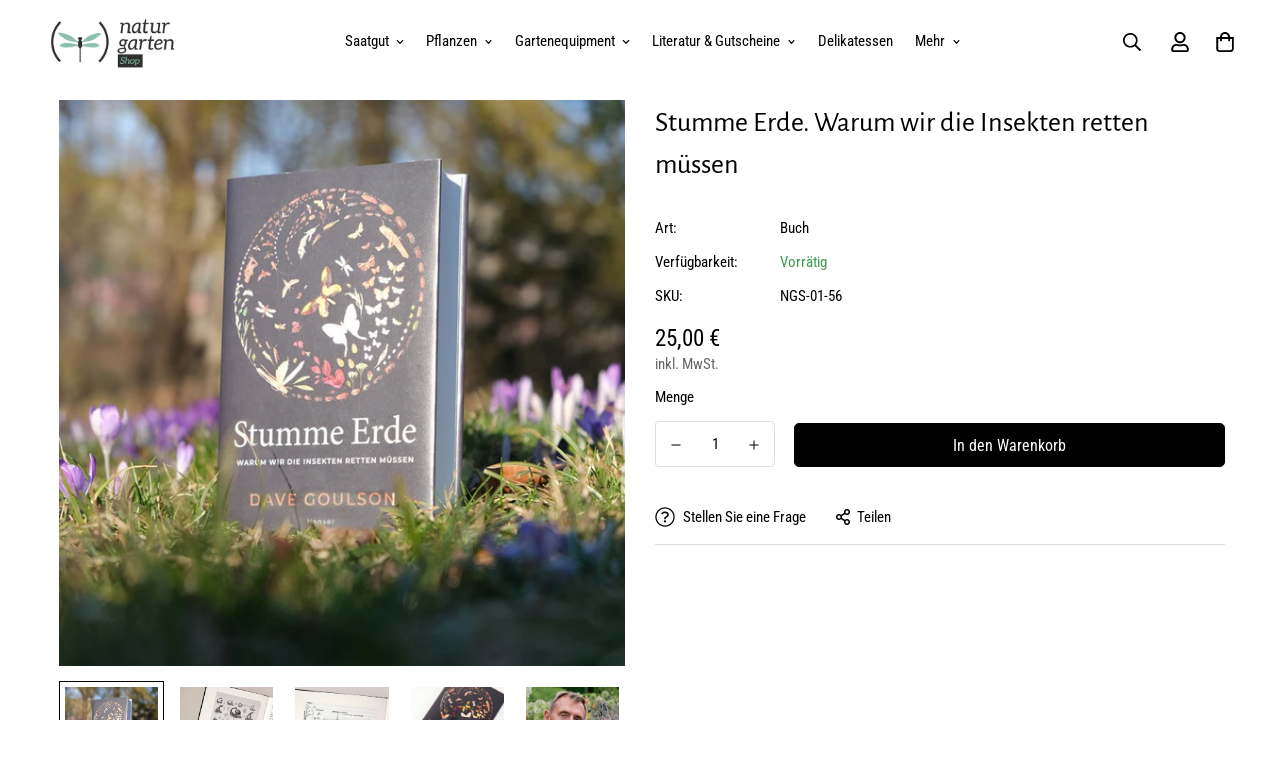

--- FILE ---
content_type: text/html; charset=utf-8
request_url: https://naturgartenshop.com/de-at/products/stumme-erde-warum-wir-die-insekten-retten-mussen?view=grid-card-item
body_size: 1353
content:



<link href="//naturgartenshop.com/cdn/shop/t/32/assets/component-product-card.css?v=158582008859344454911739866756" rel="stylesheet" type="text/css" media="all" />


<div class="sf-column"><div class="sf__pcard cursor-pointer sf-prod__block sf__pcard-style-1" data-view="card" data-product-id="8745438052688">  
      <div class="sf__pcard-image ">
        <div class="overflow-hidden cursor-pointer relative sf__image-box">
          
          <div class="flex justify-center items-center">
            <a href="/de-at/products/stumme-erde-warum-wir-die-insekten-retten-mussen" class="block w-full">
                
                  <div class="spc__main-img"><responsive-image class="sf-image" data-image-loading style="--aspect-ratio: 4/3;">
                      <img
                          srcset="//naturgartenshop.com/cdn/shop/files/index.jpg?v=1703353006&width=165 165w,//naturgartenshop.com/cdn/shop/files/index.jpg?v=1703353006&width=360 360w,//naturgartenshop.com/cdn/shop/files/index.jpg?v=1703353006&width=533 533w,//naturgartenshop.com/cdn/shop/files/index.jpg?v=1703353006&width=720 720w,//naturgartenshop.com/cdn/shop/files/index.jpg?v=1703353006 800w"
                          src="//naturgartenshop.com/cdn/shop/files/index.jpg?v=1703353006&width=360"
                          sizes="(min-width: 1200px) 267px, (min-width: 990px) calc((100vw - 130px) / 4), (min-width: 750px) calc((100vw - 120px) / 3), calc((100vw - 35px) / 2)"
                          alt=""
                          loading="lazy"
                          class="se-out w-full h-full"
                          width="800"
                          height="800"
                          alt="Stumme Erde. Warum wir die Insekten retten müssen"
                      >
                    </responsive-image>
                  </div><div class="spc__hover-img"><responsive-image class="sf-image" data-image-loading style="--aspect-ratio: 4/3;">
                        <img
                            srcset="//naturgartenshop.com/cdn/shop/files/index_2bda2fa5-303c-41b1-be6b-048c7879bf11.jpg?v=1703353022&width=165 165w,//naturgartenshop.com/cdn/shop/files/index_2bda2fa5-303c-41b1-be6b-048c7879bf11.jpg?v=1703353022&width=360 360w,//naturgartenshop.com/cdn/shop/files/index_2bda2fa5-303c-41b1-be6b-048c7879bf11.jpg?v=1703353022&width=533 533w,//naturgartenshop.com/cdn/shop/files/index_2bda2fa5-303c-41b1-be6b-048c7879bf11.jpg?v=1703353022&width=720 720w,//naturgartenshop.com/cdn/shop/files/index_2bda2fa5-303c-41b1-be6b-048c7879bf11.jpg?v=1703353022 800w"
                            src="//naturgartenshop.com/cdn/shop/files/index_2bda2fa5-303c-41b1-be6b-048c7879bf11.jpg?v=1703353022&width=360"
                            sizes="(min-width: 1200px) 267px, (min-width: 990px) calc((100vw - 130px) / 4), (min-width: 750px) calc((100vw - 120px) / 3), calc((100vw - 35px) / 2)"
                            alt="Stumme Erde. Warum wir die Insekten retten müssen"
                            loading="lazy"
                            class="se-out w-full h-full"
                            width="800"
                            height="800"
                            alt="Stumme Erde. Warum wir die Insekten retten müssen"
                        >
                      </responsive-image>
                    </div>
            </a>
          </div>

          
<div class="sf__pcard-tags absolute flex flex-wrap">
              
                
                  
                
                  
                
                  
                
              
              
            </div><span class="prod__tag prod__tag--soldout" style="display: none;">Ausverkauft</span> 
               
        </div>
      </div>
      <div class="sf__pcard-content text-left">
        <div class="mt-3 lg:mt-5">
          <div class="max-w-full w-full">
              <h3 class="block text-base">
                <a href="/de-at/products/stumme-erde-warum-wir-die-insekten-retten-mussen" class="block mb-[5px] leading-normal sf__pcard-name font-medium truncate-lines hover:text-color-secondary">
                  Stumme Erde. Warum wir die Insekten retten müssen
                </a>
              </h3>
            
            
          </div>
        
          <div class="sf__pcard-price leading-normal">
            <div class="f-price inline-flex items-center flex-wrap">

  <div class="f-price__regular">
    <span class="visually-hidden visually-hidden--inline">Regulärer Preis</span>
    <span class="f-price-item f-price-item--regular ">
        25,00 €
      </span>
  </div>
  <div class="f-price__sale">
    <span class="visually-hidden visually-hidden--inline">Verkaufspreis</span>
    <span class="f-price-item f-price-item--sale  prod__price text-color-regular-price">
        25,00 €
      </span>
      <span class="visually-hidden visually-hidden--inline">Regulärer Preis</span>
      <s class="f-price-item f-price-item--regular prod__compare_price ml-2 line-through text-color-secondary flex items-center">
        
          
        
      </s></div>
  <span>&nbsp;&nbsp;&nbsp;</span>
  <div class="f-price__unit-wrapper hidden">
    <span class="visually-hidden">Stückpreis</span>
    <div class="f-price__unit"><span data-unit-price></span><span aria-hidden="true">/</span><span data-unit-price-base-unit></span></div>
  </div>

  
</div>

          </div>
          <div
  data-limit=""
  data-pcard-variant-picker
  data-product-url="/products/stumme-erde-warum-wir-die-insekten-retten-mussen"
  
>
  <pcard-swatch class="pcard-variant-option -mx-[5px] mt-3 flex flex-wrap items-center justify-start">
</pcard-swatch>
  <script type="application/json">
    [{"id":47731994919248,"title":"Default Title","option1":"Default Title","option2":null,"option3":null,"sku":"NGS-01-56","requires_shipping":true,"taxable":true,"featured_image":null,"available":true,"name":"Stumme Erde. Warum wir die Insekten retten müssen","public_title":null,"options":["Default Title"],"price":2500,"weight":0,"compare_at_price":null,"inventory_management":null,"barcode":"978-3-446-27267-5","requires_selling_plan":false,"selling_plan_allocations":[]}]
  </script>
</div>

        </div><div class="content-view-list mt-5 hidden">
          <div class="leading-7 text-color-secondary mb-4">
            Kämpferisch, bezaubernd, eindringlich: Goulsons Opus magnum über die Bedeutung der Insekten. „Dieses Buch lässt Sie...
          </div>
          <div class="flex items-start"><div class="grid grid-cols-3 gap-2.5 ml-2.5">
              

</div>
          </div>
        </div>
      </div><input hidden name="id" required value="47731994919248" data-selected-variant="">
  </div> <!-- .sf__pcard --></div><!-- .sf-column -->

--- FILE ---
content_type: text/css
request_url: https://naturgartenshop.com/cdn/shop/t/32/assets/custom.css?v=92882763812827498431739866756
body_size: -526
content:


.sf-breadcrumb.w-full {
display:none;

}

.container {
margin-top: 70px;

}

--- FILE ---
content_type: text/javascript; charset=utf-8
request_url: https://naturgartenshop.com/de-at/products/stumme-erde-warum-wir-die-insekten-retten-mussen.js
body_size: 2142
content:
{"id":8745438052688,"title":"Stumme Erde. Warum wir die Insekten retten müssen","handle":"stumme-erde-warum-wir-die-insekten-retten-mussen","description":"\u003cp\u003eKämpferisch, bezaubernd, eindringlich: Goulsons Opus magnum über die Bedeutung der Insekten. „Dieses Buch lässt Sie anders über unser Recht auf Herrschaft über den Planeten denken.“ Daily Telegraph Insekten mögen klein sein, aber sie verrichten die großen Arbeiten auf unserer Erde. Sie entsorgen Abfälle, bestäuben Pflanzen, ernähren unzählige Tierarten und bereichern die Welt mit ihrer vielgestaltigen Schönheit. Dennoch wird ihr Beitrag kaum wahrgenommen und Tag für Tag sterben hunderte Arten aus. Was bedeutet ihr Verschwinden für uns Menschen?\u003c\/p\u003e\n\u003cp\u003eDave Goulson zeichnet das Bild vom Aufstieg und Niedergang der Insekten. Wie kein anderer vermag er vorwegzunehmen, was genau passieren wird, sollte das Insektensterben nicht gestoppt werden. Ein Leben ohne Himbeeren und Schokolade ist sicherlich vorstellbar, globale Hungersnöte sind jedoch die ernste Folge des Insektensterbens. Wer „Stumme Erde“ liest, wird Insekten mit anderen Augen sehen lernen und handeln.\u003c\/p\u003e\n\u003cdiv data-mce-style=\"box-sizing: border-box; column-count: 2; column-gap: 2rem; color: #212529; font-family: Fort-Book, 'Helvetica Neue', Helvetica, Arial, sans-serif; font-size: 16px; font-style: normal; font-variant-ligatures: normal; font-variant-caps: normal; font-weight: 400; letter-spacing: normal; orphans: 2; text-align: left; text-indent: 0px; text-transform: none; widows: 2; word-spacing: 0px; -webkit-text-stroke-width: 0px; white-space: normal; background-color: #ffffff; text-decoration-thickness: initial; text-decoration-style: initial; text-decoration-color: initial;\"\u003e\n\u003cp data-mce-style=\"box-sizing: border-box; margin-top: 0px; margin-bottom: 1rem; overflow-wrap: break-word; font-size: 16px;\"\u003e\u003cem\u003e\u003cstrong\u003eDave Goulson über \"stumme Erde\":\u003c\/strong\u003e \u003ca href=\"https:\/\/youtu.be\/NuAvW6B6VbU\" title=\"Stumme-Erde-Youtube\"\u003ehttps:\/\/youtu.be\/NuAvW6B6VbU\u003c\/a\u003e\u003c\/em\u003e\u003c\/p\u003e\n\u003c\/div\u003e\n\u003cp data-mce-fragment=\"1\"\u003e \u003c\/p\u003e\n\u003cul data-mce-fragment=\"1\"\u003e\n\u003cli data-mce-fragment=\"1\"\u003e\n\u003cp data-mce-fragment=\"1\"\u003e\u003cstrong data-mce-fragment=\"1\"\u003eAutor: \u003c\/strong\u003eDave Goulson\u003cbr\u003e\u003c\/p\u003e\n\u003c\/li\u003e\n\u003cli data-mce-fragment=\"1\"\u003e\n\u003cp data-mce-fragment=\"1\"\u003e\u003cstrong data-mce-fragment=\"1\"\u003eErscheinungsjahr:\u003c\/strong\u003e 2022\u003c\/p\u003e\n\u003c\/li\u003e\n\u003cli data-mce-fragment=\"1\"\u003e\n\u003cp data-mce-fragment=\"1\"\u003e\u003cstrong data-mce-fragment=\"1\"\u003eSprache:\u003c\/strong\u003e Deutsch\u003c\/p\u003e\n\u003c\/li\u003e\n\u003cli data-mce-fragment=\"1\"\u003e\n\u003cp data-mce-fragment=\"1\"\u003e\u003cstrong data-mce-fragment=\"1\"\u003eSeiten: \u003c\/strong\u003e368\u003c\/p\u003e\n\u003c\/li\u003e\n\u003cli data-mce-fragment=\"1\"\u003e\n\u003cp data-mce-fragment=\"1\"\u003e\u003cstrong data-mce-fragment=\"1\"\u003e\u003c\/strong\u003e\u003cstrong data-mce-fragment=\"1\"\u003eCover: \u003c\/strong\u003eFester Einband\u003cbr\u003e\u003c\/p\u003e\n\u003c\/li\u003e\n\u003cli data-mce-fragment=\"1\"\u003e\n\u003cp data-mce-fragment=\"1\"\u003e\u003cstrong data-mce-fragment=\"1\"\u003eISBN:\u003c\/strong\u003e \u003cmeta charset=\"utf-8\"\u003e978-3-446-27267-5\u003c\/p\u003e\n\u003c\/li\u003e\n\u003cli data-mce-fragment=\"1\"\u003e\u003cstrong data-mce-fragment=\"1\"\u003eKann vor Ort im Laden gekauft werden: Ja \u003c\/strong\u003e\u003c\/li\u003e\n\u003c\/ul\u003e\n\u003cp\u003e \u003c\/p\u003e\n\u003ch3\u003eDer Autor\u003c\/h3\u003e\n\u003cp\u003eDave Goulson, geboren 1965, ist Professor für Biologie an der University of Sussex und einer der bekanntesten Naturschützer Europas. Bei Hanser erschienen Und sie fliegt doch (2014), Wenn der Nagekäfer zweimal klopft (2016), Die seltensten Bienen der Welt (2017), Wildlife Gardening (2019) sowie Bienenweide und Hummelparadies (2021). Dave Goulson lebt in Blackboys, East Sussex, wo er seit vielen Jahren sein eigenes Bestäuberparadies betreut.\u003cbr\u003e\u003c\/p\u003e\n\u003cp\u003e\u003ca data-auto-event-observed=\"true\" href=\"http:\/\/www.sussex.ac.uk\/lifesci\/goulsonlab\/\"\u003eWebsite von Dave Goulson »\u003c\/a\u003e\u003c\/p\u003e","published_at":"2023-12-23T18:39:42+01:00","created_at":"2023-12-23T18:34:44+01:00","vendor":"Penguin Verlag","type":"Buch","tags":["Bücher","Lesen \u0026 Lernen","Literatur \u0026 Gutscheine"],"price":2500,"price_min":2500,"price_max":2500,"available":true,"price_varies":false,"compare_at_price":null,"compare_at_price_min":0,"compare_at_price_max":0,"compare_at_price_varies":false,"variants":[{"id":47731994919248,"title":"Default Title","option1":"Default Title","option2":null,"option3":null,"sku":"NGS-01-56","requires_shipping":true,"taxable":true,"featured_image":null,"available":true,"name":"Stumme Erde. Warum wir die Insekten retten müssen","public_title":null,"options":["Default Title"],"price":2500,"weight":0,"compare_at_price":null,"inventory_management":null,"barcode":"978-3-446-27267-5","requires_selling_plan":false,"selling_plan_allocations":[]}],"images":["\/\/cdn.shopify.com\/s\/files\/1\/0661\/8818\/1756\/files\/index.jpg?v=1703353006","\/\/cdn.shopify.com\/s\/files\/1\/0661\/8818\/1756\/files\/index_2bda2fa5-303c-41b1-be6b-048c7879bf11.jpg?v=1703353022","\/\/cdn.shopify.com\/s\/files\/1\/0661\/8818\/1756\/files\/index_96c6c897-cc79-4b62-b3ae-4b767f56f63c.jpg?v=1703353039","\/\/cdn.shopify.com\/s\/files\/1\/0661\/8818\/1756\/files\/index_58bd0fc5-21d7-45d7-b68c-fa7fe4a4d2f2.jpg?v=1703353049","\/\/cdn.shopify.com\/s\/files\/1\/0661\/8818\/1756\/files\/goulson_foto.jpg?v=1703353064"],"featured_image":"\/\/cdn.shopify.com\/s\/files\/1\/0661\/8818\/1756\/files\/index.jpg?v=1703353006","options":[{"name":"Title","position":1,"values":["Default Title"]}],"url":"\/de-at\/products\/stumme-erde-warum-wir-die-insekten-retten-mussen","media":[{"alt":null,"id":45741670138192,"position":1,"preview_image":{"aspect_ratio":1.0,"height":800,"width":800,"src":"https:\/\/cdn.shopify.com\/s\/files\/1\/0661\/8818\/1756\/files\/index.jpg?v=1703353006"},"aspect_ratio":1.0,"height":800,"media_type":"image","src":"https:\/\/cdn.shopify.com\/s\/files\/1\/0661\/8818\/1756\/files\/index.jpg?v=1703353006","width":800},{"alt":null,"id":45741671907664,"position":2,"preview_image":{"aspect_ratio":1.0,"height":800,"width":800,"src":"https:\/\/cdn.shopify.com\/s\/files\/1\/0661\/8818\/1756\/files\/index_2bda2fa5-303c-41b1-be6b-048c7879bf11.jpg?v=1703353022"},"aspect_ratio":1.0,"height":800,"media_type":"image","src":"https:\/\/cdn.shopify.com\/s\/files\/1\/0661\/8818\/1756\/files\/index_2bda2fa5-303c-41b1-be6b-048c7879bf11.jpg?v=1703353022","width":800},{"alt":null,"id":45741675250000,"position":3,"preview_image":{"aspect_ratio":1.0,"height":800,"width":800,"src":"https:\/\/cdn.shopify.com\/s\/files\/1\/0661\/8818\/1756\/files\/index_96c6c897-cc79-4b62-b3ae-4b767f56f63c.jpg?v=1703353039"},"aspect_ratio":1.0,"height":800,"media_type":"image","src":"https:\/\/cdn.shopify.com\/s\/files\/1\/0661\/8818\/1756\/files\/index_96c6c897-cc79-4b62-b3ae-4b767f56f63c.jpg?v=1703353039","width":800},{"alt":null,"id":45741676822864,"position":4,"preview_image":{"aspect_ratio":1.0,"height":800,"width":800,"src":"https:\/\/cdn.shopify.com\/s\/files\/1\/0661\/8818\/1756\/files\/index_58bd0fc5-21d7-45d7-b68c-fa7fe4a4d2f2.jpg?v=1703353049"},"aspect_ratio":1.0,"height":800,"media_type":"image","src":"https:\/\/cdn.shopify.com\/s\/files\/1\/0661\/8818\/1756\/files\/index_58bd0fc5-21d7-45d7-b68c-fa7fe4a4d2f2.jpg?v=1703353049","width":800},{"alt":null,"id":45741679771984,"position":5,"preview_image":{"aspect_ratio":1.0,"height":500,"width":500,"src":"https:\/\/cdn.shopify.com\/s\/files\/1\/0661\/8818\/1756\/files\/goulson_foto.jpg?v=1703353064"},"aspect_ratio":1.0,"height":500,"media_type":"image","src":"https:\/\/cdn.shopify.com\/s\/files\/1\/0661\/8818\/1756\/files\/goulson_foto.jpg?v=1703353064","width":500}],"requires_selling_plan":false,"selling_plan_groups":[]}

--- FILE ---
content_type: text/javascript; charset=utf-8
request_url: https://naturgartenshop.com/de-at/products/stumme-erde-warum-wir-die-insekten-retten-mussen.js
body_size: 2132
content:
{"id":8745438052688,"title":"Stumme Erde. Warum wir die Insekten retten müssen","handle":"stumme-erde-warum-wir-die-insekten-retten-mussen","description":"\u003cp\u003eKämpferisch, bezaubernd, eindringlich: Goulsons Opus magnum über die Bedeutung der Insekten. „Dieses Buch lässt Sie anders über unser Recht auf Herrschaft über den Planeten denken.“ Daily Telegraph Insekten mögen klein sein, aber sie verrichten die großen Arbeiten auf unserer Erde. Sie entsorgen Abfälle, bestäuben Pflanzen, ernähren unzählige Tierarten und bereichern die Welt mit ihrer vielgestaltigen Schönheit. Dennoch wird ihr Beitrag kaum wahrgenommen und Tag für Tag sterben hunderte Arten aus. Was bedeutet ihr Verschwinden für uns Menschen?\u003c\/p\u003e\n\u003cp\u003eDave Goulson zeichnet das Bild vom Aufstieg und Niedergang der Insekten. Wie kein anderer vermag er vorwegzunehmen, was genau passieren wird, sollte das Insektensterben nicht gestoppt werden. Ein Leben ohne Himbeeren und Schokolade ist sicherlich vorstellbar, globale Hungersnöte sind jedoch die ernste Folge des Insektensterbens. Wer „Stumme Erde“ liest, wird Insekten mit anderen Augen sehen lernen und handeln.\u003c\/p\u003e\n\u003cdiv data-mce-style=\"box-sizing: border-box; column-count: 2; column-gap: 2rem; color: #212529; font-family: Fort-Book, 'Helvetica Neue', Helvetica, Arial, sans-serif; font-size: 16px; font-style: normal; font-variant-ligatures: normal; font-variant-caps: normal; font-weight: 400; letter-spacing: normal; orphans: 2; text-align: left; text-indent: 0px; text-transform: none; widows: 2; word-spacing: 0px; -webkit-text-stroke-width: 0px; white-space: normal; background-color: #ffffff; text-decoration-thickness: initial; text-decoration-style: initial; text-decoration-color: initial;\"\u003e\n\u003cp data-mce-style=\"box-sizing: border-box; margin-top: 0px; margin-bottom: 1rem; overflow-wrap: break-word; font-size: 16px;\"\u003e\u003cem\u003e\u003cstrong\u003eDave Goulson über \"stumme Erde\":\u003c\/strong\u003e \u003ca href=\"https:\/\/youtu.be\/NuAvW6B6VbU\" title=\"Stumme-Erde-Youtube\"\u003ehttps:\/\/youtu.be\/NuAvW6B6VbU\u003c\/a\u003e\u003c\/em\u003e\u003c\/p\u003e\n\u003c\/div\u003e\n\u003cp data-mce-fragment=\"1\"\u003e \u003c\/p\u003e\n\u003cul data-mce-fragment=\"1\"\u003e\n\u003cli data-mce-fragment=\"1\"\u003e\n\u003cp data-mce-fragment=\"1\"\u003e\u003cstrong data-mce-fragment=\"1\"\u003eAutor: \u003c\/strong\u003eDave Goulson\u003cbr\u003e\u003c\/p\u003e\n\u003c\/li\u003e\n\u003cli data-mce-fragment=\"1\"\u003e\n\u003cp data-mce-fragment=\"1\"\u003e\u003cstrong data-mce-fragment=\"1\"\u003eErscheinungsjahr:\u003c\/strong\u003e 2022\u003c\/p\u003e\n\u003c\/li\u003e\n\u003cli data-mce-fragment=\"1\"\u003e\n\u003cp data-mce-fragment=\"1\"\u003e\u003cstrong data-mce-fragment=\"1\"\u003eSprache:\u003c\/strong\u003e Deutsch\u003c\/p\u003e\n\u003c\/li\u003e\n\u003cli data-mce-fragment=\"1\"\u003e\n\u003cp data-mce-fragment=\"1\"\u003e\u003cstrong data-mce-fragment=\"1\"\u003eSeiten: \u003c\/strong\u003e368\u003c\/p\u003e\n\u003c\/li\u003e\n\u003cli data-mce-fragment=\"1\"\u003e\n\u003cp data-mce-fragment=\"1\"\u003e\u003cstrong data-mce-fragment=\"1\"\u003e\u003c\/strong\u003e\u003cstrong data-mce-fragment=\"1\"\u003eCover: \u003c\/strong\u003eFester Einband\u003cbr\u003e\u003c\/p\u003e\n\u003c\/li\u003e\n\u003cli data-mce-fragment=\"1\"\u003e\n\u003cp data-mce-fragment=\"1\"\u003e\u003cstrong data-mce-fragment=\"1\"\u003eISBN:\u003c\/strong\u003e \u003cmeta charset=\"utf-8\"\u003e978-3-446-27267-5\u003c\/p\u003e\n\u003c\/li\u003e\n\u003cli data-mce-fragment=\"1\"\u003e\u003cstrong data-mce-fragment=\"1\"\u003eKann vor Ort im Laden gekauft werden: Ja \u003c\/strong\u003e\u003c\/li\u003e\n\u003c\/ul\u003e\n\u003cp\u003e \u003c\/p\u003e\n\u003ch3\u003eDer Autor\u003c\/h3\u003e\n\u003cp\u003eDave Goulson, geboren 1965, ist Professor für Biologie an der University of Sussex und einer der bekanntesten Naturschützer Europas. Bei Hanser erschienen Und sie fliegt doch (2014), Wenn der Nagekäfer zweimal klopft (2016), Die seltensten Bienen der Welt (2017), Wildlife Gardening (2019) sowie Bienenweide und Hummelparadies (2021). Dave Goulson lebt in Blackboys, East Sussex, wo er seit vielen Jahren sein eigenes Bestäuberparadies betreut.\u003cbr\u003e\u003c\/p\u003e\n\u003cp\u003e\u003ca data-auto-event-observed=\"true\" href=\"http:\/\/www.sussex.ac.uk\/lifesci\/goulsonlab\/\"\u003eWebsite von Dave Goulson »\u003c\/a\u003e\u003c\/p\u003e","published_at":"2023-12-23T18:39:42+01:00","created_at":"2023-12-23T18:34:44+01:00","vendor":"Penguin Verlag","type":"Buch","tags":["Bücher","Lesen \u0026 Lernen","Literatur \u0026 Gutscheine"],"price":2500,"price_min":2500,"price_max":2500,"available":true,"price_varies":false,"compare_at_price":null,"compare_at_price_min":0,"compare_at_price_max":0,"compare_at_price_varies":false,"variants":[{"id":47731994919248,"title":"Default Title","option1":"Default Title","option2":null,"option3":null,"sku":"NGS-01-56","requires_shipping":true,"taxable":true,"featured_image":null,"available":true,"name":"Stumme Erde. Warum wir die Insekten retten müssen","public_title":null,"options":["Default Title"],"price":2500,"weight":0,"compare_at_price":null,"inventory_management":null,"barcode":"978-3-446-27267-5","requires_selling_plan":false,"selling_plan_allocations":[]}],"images":["\/\/cdn.shopify.com\/s\/files\/1\/0661\/8818\/1756\/files\/index.jpg?v=1703353006","\/\/cdn.shopify.com\/s\/files\/1\/0661\/8818\/1756\/files\/index_2bda2fa5-303c-41b1-be6b-048c7879bf11.jpg?v=1703353022","\/\/cdn.shopify.com\/s\/files\/1\/0661\/8818\/1756\/files\/index_96c6c897-cc79-4b62-b3ae-4b767f56f63c.jpg?v=1703353039","\/\/cdn.shopify.com\/s\/files\/1\/0661\/8818\/1756\/files\/index_58bd0fc5-21d7-45d7-b68c-fa7fe4a4d2f2.jpg?v=1703353049","\/\/cdn.shopify.com\/s\/files\/1\/0661\/8818\/1756\/files\/goulson_foto.jpg?v=1703353064"],"featured_image":"\/\/cdn.shopify.com\/s\/files\/1\/0661\/8818\/1756\/files\/index.jpg?v=1703353006","options":[{"name":"Title","position":1,"values":["Default Title"]}],"url":"\/de-at\/products\/stumme-erde-warum-wir-die-insekten-retten-mussen","media":[{"alt":null,"id":45741670138192,"position":1,"preview_image":{"aspect_ratio":1.0,"height":800,"width":800,"src":"https:\/\/cdn.shopify.com\/s\/files\/1\/0661\/8818\/1756\/files\/index.jpg?v=1703353006"},"aspect_ratio":1.0,"height":800,"media_type":"image","src":"https:\/\/cdn.shopify.com\/s\/files\/1\/0661\/8818\/1756\/files\/index.jpg?v=1703353006","width":800},{"alt":null,"id":45741671907664,"position":2,"preview_image":{"aspect_ratio":1.0,"height":800,"width":800,"src":"https:\/\/cdn.shopify.com\/s\/files\/1\/0661\/8818\/1756\/files\/index_2bda2fa5-303c-41b1-be6b-048c7879bf11.jpg?v=1703353022"},"aspect_ratio":1.0,"height":800,"media_type":"image","src":"https:\/\/cdn.shopify.com\/s\/files\/1\/0661\/8818\/1756\/files\/index_2bda2fa5-303c-41b1-be6b-048c7879bf11.jpg?v=1703353022","width":800},{"alt":null,"id":45741675250000,"position":3,"preview_image":{"aspect_ratio":1.0,"height":800,"width":800,"src":"https:\/\/cdn.shopify.com\/s\/files\/1\/0661\/8818\/1756\/files\/index_96c6c897-cc79-4b62-b3ae-4b767f56f63c.jpg?v=1703353039"},"aspect_ratio":1.0,"height":800,"media_type":"image","src":"https:\/\/cdn.shopify.com\/s\/files\/1\/0661\/8818\/1756\/files\/index_96c6c897-cc79-4b62-b3ae-4b767f56f63c.jpg?v=1703353039","width":800},{"alt":null,"id":45741676822864,"position":4,"preview_image":{"aspect_ratio":1.0,"height":800,"width":800,"src":"https:\/\/cdn.shopify.com\/s\/files\/1\/0661\/8818\/1756\/files\/index_58bd0fc5-21d7-45d7-b68c-fa7fe4a4d2f2.jpg?v=1703353049"},"aspect_ratio":1.0,"height":800,"media_type":"image","src":"https:\/\/cdn.shopify.com\/s\/files\/1\/0661\/8818\/1756\/files\/index_58bd0fc5-21d7-45d7-b68c-fa7fe4a4d2f2.jpg?v=1703353049","width":800},{"alt":null,"id":45741679771984,"position":5,"preview_image":{"aspect_ratio":1.0,"height":500,"width":500,"src":"https:\/\/cdn.shopify.com\/s\/files\/1\/0661\/8818\/1756\/files\/goulson_foto.jpg?v=1703353064"},"aspect_ratio":1.0,"height":500,"media_type":"image","src":"https:\/\/cdn.shopify.com\/s\/files\/1\/0661\/8818\/1756\/files\/goulson_foto.jpg?v=1703353064","width":500}],"requires_selling_plan":false,"selling_plan_groups":[]}

--- FILE ---
content_type: text/javascript; charset=utf-8
request_url: https://naturgartenshop.com/products/stumme-erde-warum-wir-die-insekten-retten-mussen.js
body_size: 2294
content:
{"id":8745438052688,"title":"Stumme Erde. Warum wir die Insekten retten müssen","handle":"stumme-erde-warum-wir-die-insekten-retten-mussen","description":"\u003cp\u003eKämpferisch, bezaubernd, eindringlich: Goulsons Opus magnum über die Bedeutung der Insekten. „Dieses Buch lässt Sie anders über unser Recht auf Herrschaft über den Planeten denken.“ Daily Telegraph Insekten mögen klein sein, aber sie verrichten die großen Arbeiten auf unserer Erde. Sie entsorgen Abfälle, bestäuben Pflanzen, ernähren unzählige Tierarten und bereichern die Welt mit ihrer vielgestaltigen Schönheit. Dennoch wird ihr Beitrag kaum wahrgenommen und Tag für Tag sterben hunderte Arten aus. Was bedeutet ihr Verschwinden für uns Menschen?\u003c\/p\u003e\n\u003cp\u003eDave Goulson zeichnet das Bild vom Aufstieg und Niedergang der Insekten. Wie kein anderer vermag er vorwegzunehmen, was genau passieren wird, sollte das Insektensterben nicht gestoppt werden. Ein Leben ohne Himbeeren und Schokolade ist sicherlich vorstellbar, globale Hungersnöte sind jedoch die ernste Folge des Insektensterbens. Wer „Stumme Erde“ liest, wird Insekten mit anderen Augen sehen lernen und handeln.\u003c\/p\u003e\n\u003cdiv data-mce-style=\"box-sizing: border-box; column-count: 2; column-gap: 2rem; color: #212529; font-family: Fort-Book, 'Helvetica Neue', Helvetica, Arial, sans-serif; font-size: 16px; font-style: normal; font-variant-ligatures: normal; font-variant-caps: normal; font-weight: 400; letter-spacing: normal; orphans: 2; text-align: left; text-indent: 0px; text-transform: none; widows: 2; word-spacing: 0px; -webkit-text-stroke-width: 0px; white-space: normal; background-color: #ffffff; text-decoration-thickness: initial; text-decoration-style: initial; text-decoration-color: initial;\"\u003e\n\u003cp data-mce-style=\"box-sizing: border-box; margin-top: 0px; margin-bottom: 1rem; overflow-wrap: break-word; font-size: 16px;\"\u003e\u003cem\u003e\u003cstrong\u003eDave Goulson über \"stumme Erde\":\u003c\/strong\u003e \u003ca href=\"https:\/\/youtu.be\/NuAvW6B6VbU\" title=\"Stumme-Erde-Youtube\"\u003ehttps:\/\/youtu.be\/NuAvW6B6VbU\u003c\/a\u003e\u003c\/em\u003e\u003c\/p\u003e\n\u003c\/div\u003e\n\u003cp data-mce-fragment=\"1\"\u003e \u003c\/p\u003e\n\u003cul data-mce-fragment=\"1\"\u003e\n\u003cli data-mce-fragment=\"1\"\u003e\n\u003cp data-mce-fragment=\"1\"\u003e\u003cstrong data-mce-fragment=\"1\"\u003eAutor: \u003c\/strong\u003eDave Goulson\u003cbr\u003e\u003c\/p\u003e\n\u003c\/li\u003e\n\u003cli data-mce-fragment=\"1\"\u003e\n\u003cp data-mce-fragment=\"1\"\u003e\u003cstrong data-mce-fragment=\"1\"\u003eErscheinungsjahr:\u003c\/strong\u003e 2022\u003c\/p\u003e\n\u003c\/li\u003e\n\u003cli data-mce-fragment=\"1\"\u003e\n\u003cp data-mce-fragment=\"1\"\u003e\u003cstrong data-mce-fragment=\"1\"\u003eSprache:\u003c\/strong\u003e Deutsch\u003c\/p\u003e\n\u003c\/li\u003e\n\u003cli data-mce-fragment=\"1\"\u003e\n\u003cp data-mce-fragment=\"1\"\u003e\u003cstrong data-mce-fragment=\"1\"\u003eSeiten: \u003c\/strong\u003e368\u003c\/p\u003e\n\u003c\/li\u003e\n\u003cli data-mce-fragment=\"1\"\u003e\n\u003cp data-mce-fragment=\"1\"\u003e\u003cstrong data-mce-fragment=\"1\"\u003e\u003c\/strong\u003e\u003cstrong data-mce-fragment=\"1\"\u003eCover: \u003c\/strong\u003eFester Einband\u003cbr\u003e\u003c\/p\u003e\n\u003c\/li\u003e\n\u003cli data-mce-fragment=\"1\"\u003e\n\u003cp data-mce-fragment=\"1\"\u003e\u003cstrong data-mce-fragment=\"1\"\u003eISBN:\u003c\/strong\u003e \u003cmeta charset=\"utf-8\"\u003e978-3-446-27267-5\u003c\/p\u003e\n\u003c\/li\u003e\n\u003cli data-mce-fragment=\"1\"\u003e\u003cstrong data-mce-fragment=\"1\"\u003eKann vor Ort im Laden gekauft werden: Ja \u003c\/strong\u003e\u003c\/li\u003e\n\u003c\/ul\u003e\n\u003cp\u003e \u003c\/p\u003e\n\u003ch3\u003eDer Autor\u003c\/h3\u003e\n\u003cp\u003eDave Goulson, geboren 1965, ist Professor für Biologie an der University of Sussex und einer der bekanntesten Naturschützer Europas. Bei Hanser erschienen Und sie fliegt doch (2014), Wenn der Nagekäfer zweimal klopft (2016), Die seltensten Bienen der Welt (2017), Wildlife Gardening (2019) sowie Bienenweide und Hummelparadies (2021). Dave Goulson lebt in Blackboys, East Sussex, wo er seit vielen Jahren sein eigenes Bestäuberparadies betreut.\u003cbr\u003e\u003c\/p\u003e\n\u003cp\u003e\u003ca data-auto-event-observed=\"true\" href=\"http:\/\/www.sussex.ac.uk\/lifesci\/goulsonlab\/\"\u003eWebsite von Dave Goulson »\u003c\/a\u003e\u003c\/p\u003e","published_at":"2023-12-23T18:39:42+01:00","created_at":"2023-12-23T18:34:44+01:00","vendor":"Penguin Verlag","type":"Buch","tags":["Bücher","Lesen \u0026 Lernen","Literatur \u0026 Gutscheine"],"price":2500,"price_min":2500,"price_max":2500,"available":true,"price_varies":false,"compare_at_price":null,"compare_at_price_min":0,"compare_at_price_max":0,"compare_at_price_varies":false,"variants":[{"id":47731994919248,"title":"Default Title","option1":"Default Title","option2":null,"option3":null,"sku":"NGS-01-56","requires_shipping":true,"taxable":true,"featured_image":null,"available":true,"name":"Stumme Erde. Warum wir die Insekten retten müssen","public_title":null,"options":["Default Title"],"price":2500,"weight":0,"compare_at_price":null,"inventory_management":null,"barcode":"978-3-446-27267-5","requires_selling_plan":false,"selling_plan_allocations":[]}],"images":["\/\/cdn.shopify.com\/s\/files\/1\/0661\/8818\/1756\/files\/index.jpg?v=1703353006","\/\/cdn.shopify.com\/s\/files\/1\/0661\/8818\/1756\/files\/index_2bda2fa5-303c-41b1-be6b-048c7879bf11.jpg?v=1703353022","\/\/cdn.shopify.com\/s\/files\/1\/0661\/8818\/1756\/files\/index_96c6c897-cc79-4b62-b3ae-4b767f56f63c.jpg?v=1703353039","\/\/cdn.shopify.com\/s\/files\/1\/0661\/8818\/1756\/files\/index_58bd0fc5-21d7-45d7-b68c-fa7fe4a4d2f2.jpg?v=1703353049","\/\/cdn.shopify.com\/s\/files\/1\/0661\/8818\/1756\/files\/goulson_foto.jpg?v=1703353064"],"featured_image":"\/\/cdn.shopify.com\/s\/files\/1\/0661\/8818\/1756\/files\/index.jpg?v=1703353006","options":[{"name":"Title","position":1,"values":["Default Title"]}],"url":"\/products\/stumme-erde-warum-wir-die-insekten-retten-mussen","media":[{"alt":null,"id":45741670138192,"position":1,"preview_image":{"aspect_ratio":1.0,"height":800,"width":800,"src":"https:\/\/cdn.shopify.com\/s\/files\/1\/0661\/8818\/1756\/files\/index.jpg?v=1703353006"},"aspect_ratio":1.0,"height":800,"media_type":"image","src":"https:\/\/cdn.shopify.com\/s\/files\/1\/0661\/8818\/1756\/files\/index.jpg?v=1703353006","width":800},{"alt":null,"id":45741671907664,"position":2,"preview_image":{"aspect_ratio":1.0,"height":800,"width":800,"src":"https:\/\/cdn.shopify.com\/s\/files\/1\/0661\/8818\/1756\/files\/index_2bda2fa5-303c-41b1-be6b-048c7879bf11.jpg?v=1703353022"},"aspect_ratio":1.0,"height":800,"media_type":"image","src":"https:\/\/cdn.shopify.com\/s\/files\/1\/0661\/8818\/1756\/files\/index_2bda2fa5-303c-41b1-be6b-048c7879bf11.jpg?v=1703353022","width":800},{"alt":null,"id":45741675250000,"position":3,"preview_image":{"aspect_ratio":1.0,"height":800,"width":800,"src":"https:\/\/cdn.shopify.com\/s\/files\/1\/0661\/8818\/1756\/files\/index_96c6c897-cc79-4b62-b3ae-4b767f56f63c.jpg?v=1703353039"},"aspect_ratio":1.0,"height":800,"media_type":"image","src":"https:\/\/cdn.shopify.com\/s\/files\/1\/0661\/8818\/1756\/files\/index_96c6c897-cc79-4b62-b3ae-4b767f56f63c.jpg?v=1703353039","width":800},{"alt":null,"id":45741676822864,"position":4,"preview_image":{"aspect_ratio":1.0,"height":800,"width":800,"src":"https:\/\/cdn.shopify.com\/s\/files\/1\/0661\/8818\/1756\/files\/index_58bd0fc5-21d7-45d7-b68c-fa7fe4a4d2f2.jpg?v=1703353049"},"aspect_ratio":1.0,"height":800,"media_type":"image","src":"https:\/\/cdn.shopify.com\/s\/files\/1\/0661\/8818\/1756\/files\/index_58bd0fc5-21d7-45d7-b68c-fa7fe4a4d2f2.jpg?v=1703353049","width":800},{"alt":null,"id":45741679771984,"position":5,"preview_image":{"aspect_ratio":1.0,"height":500,"width":500,"src":"https:\/\/cdn.shopify.com\/s\/files\/1\/0661\/8818\/1756\/files\/goulson_foto.jpg?v=1703353064"},"aspect_ratio":1.0,"height":500,"media_type":"image","src":"https:\/\/cdn.shopify.com\/s\/files\/1\/0661\/8818\/1756\/files\/goulson_foto.jpg?v=1703353064","width":500}],"requires_selling_plan":false,"selling_plan_groups":[]}

--- FILE ---
content_type: text/javascript; charset=utf-8
request_url: https://naturgartenshop.com/de-at/products/stumme-erde-warum-wir-die-insekten-retten-mussen.js
body_size: 1688
content:
{"id":8745438052688,"title":"Stumme Erde. Warum wir die Insekten retten müssen","handle":"stumme-erde-warum-wir-die-insekten-retten-mussen","description":"\u003cp\u003eKämpferisch, bezaubernd, eindringlich: Goulsons Opus magnum über die Bedeutung der Insekten. „Dieses Buch lässt Sie anders über unser Recht auf Herrschaft über den Planeten denken.“ Daily Telegraph Insekten mögen klein sein, aber sie verrichten die großen Arbeiten auf unserer Erde. Sie entsorgen Abfälle, bestäuben Pflanzen, ernähren unzählige Tierarten und bereichern die Welt mit ihrer vielgestaltigen Schönheit. Dennoch wird ihr Beitrag kaum wahrgenommen und Tag für Tag sterben hunderte Arten aus. Was bedeutet ihr Verschwinden für uns Menschen?\u003c\/p\u003e\n\u003cp\u003eDave Goulson zeichnet das Bild vom Aufstieg und Niedergang der Insekten. Wie kein anderer vermag er vorwegzunehmen, was genau passieren wird, sollte das Insektensterben nicht gestoppt werden. Ein Leben ohne Himbeeren und Schokolade ist sicherlich vorstellbar, globale Hungersnöte sind jedoch die ernste Folge des Insektensterbens. Wer „Stumme Erde“ liest, wird Insekten mit anderen Augen sehen lernen und handeln.\u003c\/p\u003e\n\u003cdiv data-mce-style=\"box-sizing: border-box; column-count: 2; column-gap: 2rem; color: #212529; font-family: Fort-Book, 'Helvetica Neue', Helvetica, Arial, sans-serif; font-size: 16px; font-style: normal; font-variant-ligatures: normal; font-variant-caps: normal; font-weight: 400; letter-spacing: normal; orphans: 2; text-align: left; text-indent: 0px; text-transform: none; widows: 2; word-spacing: 0px; -webkit-text-stroke-width: 0px; white-space: normal; background-color: #ffffff; text-decoration-thickness: initial; text-decoration-style: initial; text-decoration-color: initial;\"\u003e\n\u003cp data-mce-style=\"box-sizing: border-box; margin-top: 0px; margin-bottom: 1rem; overflow-wrap: break-word; font-size: 16px;\"\u003e\u003cem\u003e\u003cstrong\u003eDave Goulson über \"stumme Erde\":\u003c\/strong\u003e \u003ca href=\"https:\/\/youtu.be\/NuAvW6B6VbU\" title=\"Stumme-Erde-Youtube\"\u003ehttps:\/\/youtu.be\/NuAvW6B6VbU\u003c\/a\u003e\u003c\/em\u003e\u003c\/p\u003e\n\u003c\/div\u003e\n\u003cp data-mce-fragment=\"1\"\u003e \u003c\/p\u003e\n\u003cul data-mce-fragment=\"1\"\u003e\n\u003cli data-mce-fragment=\"1\"\u003e\n\u003cp data-mce-fragment=\"1\"\u003e\u003cstrong data-mce-fragment=\"1\"\u003eAutor: \u003c\/strong\u003eDave Goulson\u003cbr\u003e\u003c\/p\u003e\n\u003c\/li\u003e\n\u003cli data-mce-fragment=\"1\"\u003e\n\u003cp data-mce-fragment=\"1\"\u003e\u003cstrong data-mce-fragment=\"1\"\u003eErscheinungsjahr:\u003c\/strong\u003e 2022\u003c\/p\u003e\n\u003c\/li\u003e\n\u003cli data-mce-fragment=\"1\"\u003e\n\u003cp data-mce-fragment=\"1\"\u003e\u003cstrong data-mce-fragment=\"1\"\u003eSprache:\u003c\/strong\u003e Deutsch\u003c\/p\u003e\n\u003c\/li\u003e\n\u003cli data-mce-fragment=\"1\"\u003e\n\u003cp data-mce-fragment=\"1\"\u003e\u003cstrong data-mce-fragment=\"1\"\u003eSeiten: \u003c\/strong\u003e368\u003c\/p\u003e\n\u003c\/li\u003e\n\u003cli data-mce-fragment=\"1\"\u003e\n\u003cp data-mce-fragment=\"1\"\u003e\u003cstrong data-mce-fragment=\"1\"\u003e\u003c\/strong\u003e\u003cstrong data-mce-fragment=\"1\"\u003eCover: \u003c\/strong\u003eFester Einband\u003cbr\u003e\u003c\/p\u003e\n\u003c\/li\u003e\n\u003cli data-mce-fragment=\"1\"\u003e\n\u003cp data-mce-fragment=\"1\"\u003e\u003cstrong data-mce-fragment=\"1\"\u003eISBN:\u003c\/strong\u003e \u003cmeta charset=\"utf-8\"\u003e978-3-446-27267-5\u003c\/p\u003e\n\u003c\/li\u003e\n\u003cli data-mce-fragment=\"1\"\u003e\u003cstrong data-mce-fragment=\"1\"\u003eKann vor Ort im Laden gekauft werden: Ja \u003c\/strong\u003e\u003c\/li\u003e\n\u003c\/ul\u003e\n\u003cp\u003e \u003c\/p\u003e\n\u003ch3\u003eDer Autor\u003c\/h3\u003e\n\u003cp\u003eDave Goulson, geboren 1965, ist Professor für Biologie an der University of Sussex und einer der bekanntesten Naturschützer Europas. Bei Hanser erschienen Und sie fliegt doch (2014), Wenn der Nagekäfer zweimal klopft (2016), Die seltensten Bienen der Welt (2017), Wildlife Gardening (2019) sowie Bienenweide und Hummelparadies (2021). Dave Goulson lebt in Blackboys, East Sussex, wo er seit vielen Jahren sein eigenes Bestäuberparadies betreut.\u003cbr\u003e\u003c\/p\u003e\n\u003cp\u003e\u003ca data-auto-event-observed=\"true\" href=\"http:\/\/www.sussex.ac.uk\/lifesci\/goulsonlab\/\"\u003eWebsite von Dave Goulson »\u003c\/a\u003e\u003c\/p\u003e","published_at":"2023-12-23T18:39:42+01:00","created_at":"2023-12-23T18:34:44+01:00","vendor":"Penguin Verlag","type":"Buch","tags":["Bücher","Lesen \u0026 Lernen","Literatur \u0026 Gutscheine"],"price":2500,"price_min":2500,"price_max":2500,"available":true,"price_varies":false,"compare_at_price":null,"compare_at_price_min":0,"compare_at_price_max":0,"compare_at_price_varies":false,"variants":[{"id":47731994919248,"title":"Default Title","option1":"Default Title","option2":null,"option3":null,"sku":"NGS-01-56","requires_shipping":true,"taxable":true,"featured_image":null,"available":true,"name":"Stumme Erde. Warum wir die Insekten retten müssen","public_title":null,"options":["Default Title"],"price":2500,"weight":0,"compare_at_price":null,"inventory_management":null,"barcode":"978-3-446-27267-5","requires_selling_plan":false,"selling_plan_allocations":[]}],"images":["\/\/cdn.shopify.com\/s\/files\/1\/0661\/8818\/1756\/files\/index.jpg?v=1703353006","\/\/cdn.shopify.com\/s\/files\/1\/0661\/8818\/1756\/files\/index_2bda2fa5-303c-41b1-be6b-048c7879bf11.jpg?v=1703353022","\/\/cdn.shopify.com\/s\/files\/1\/0661\/8818\/1756\/files\/index_96c6c897-cc79-4b62-b3ae-4b767f56f63c.jpg?v=1703353039","\/\/cdn.shopify.com\/s\/files\/1\/0661\/8818\/1756\/files\/index_58bd0fc5-21d7-45d7-b68c-fa7fe4a4d2f2.jpg?v=1703353049","\/\/cdn.shopify.com\/s\/files\/1\/0661\/8818\/1756\/files\/goulson_foto.jpg?v=1703353064"],"featured_image":"\/\/cdn.shopify.com\/s\/files\/1\/0661\/8818\/1756\/files\/index.jpg?v=1703353006","options":[{"name":"Title","position":1,"values":["Default Title"]}],"url":"\/de-at\/products\/stumme-erde-warum-wir-die-insekten-retten-mussen","media":[{"alt":null,"id":45741670138192,"position":1,"preview_image":{"aspect_ratio":1.0,"height":800,"width":800,"src":"https:\/\/cdn.shopify.com\/s\/files\/1\/0661\/8818\/1756\/files\/index.jpg?v=1703353006"},"aspect_ratio":1.0,"height":800,"media_type":"image","src":"https:\/\/cdn.shopify.com\/s\/files\/1\/0661\/8818\/1756\/files\/index.jpg?v=1703353006","width":800},{"alt":null,"id":45741671907664,"position":2,"preview_image":{"aspect_ratio":1.0,"height":800,"width":800,"src":"https:\/\/cdn.shopify.com\/s\/files\/1\/0661\/8818\/1756\/files\/index_2bda2fa5-303c-41b1-be6b-048c7879bf11.jpg?v=1703353022"},"aspect_ratio":1.0,"height":800,"media_type":"image","src":"https:\/\/cdn.shopify.com\/s\/files\/1\/0661\/8818\/1756\/files\/index_2bda2fa5-303c-41b1-be6b-048c7879bf11.jpg?v=1703353022","width":800},{"alt":null,"id":45741675250000,"position":3,"preview_image":{"aspect_ratio":1.0,"height":800,"width":800,"src":"https:\/\/cdn.shopify.com\/s\/files\/1\/0661\/8818\/1756\/files\/index_96c6c897-cc79-4b62-b3ae-4b767f56f63c.jpg?v=1703353039"},"aspect_ratio":1.0,"height":800,"media_type":"image","src":"https:\/\/cdn.shopify.com\/s\/files\/1\/0661\/8818\/1756\/files\/index_96c6c897-cc79-4b62-b3ae-4b767f56f63c.jpg?v=1703353039","width":800},{"alt":null,"id":45741676822864,"position":4,"preview_image":{"aspect_ratio":1.0,"height":800,"width":800,"src":"https:\/\/cdn.shopify.com\/s\/files\/1\/0661\/8818\/1756\/files\/index_58bd0fc5-21d7-45d7-b68c-fa7fe4a4d2f2.jpg?v=1703353049"},"aspect_ratio":1.0,"height":800,"media_type":"image","src":"https:\/\/cdn.shopify.com\/s\/files\/1\/0661\/8818\/1756\/files\/index_58bd0fc5-21d7-45d7-b68c-fa7fe4a4d2f2.jpg?v=1703353049","width":800},{"alt":null,"id":45741679771984,"position":5,"preview_image":{"aspect_ratio":1.0,"height":500,"width":500,"src":"https:\/\/cdn.shopify.com\/s\/files\/1\/0661\/8818\/1756\/files\/goulson_foto.jpg?v=1703353064"},"aspect_ratio":1.0,"height":500,"media_type":"image","src":"https:\/\/cdn.shopify.com\/s\/files\/1\/0661\/8818\/1756\/files\/goulson_foto.jpg?v=1703353064","width":500}],"requires_selling_plan":false,"selling_plan_groups":[]}